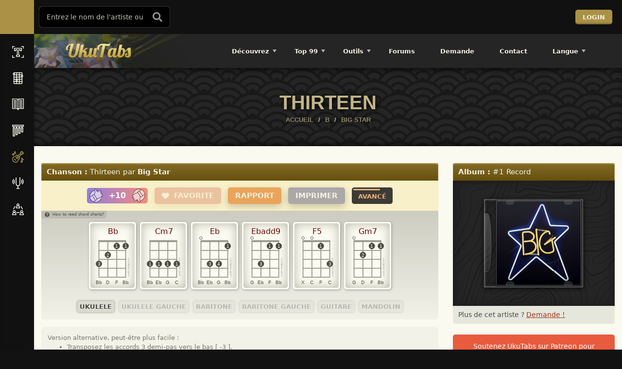

--- FILE ---
content_type: text/html; charset=utf-8
request_url: https://www.google.com/recaptcha/api2/anchor?ar=1&k=6Le0ut4rAAAAADDXrL-NsxEYV6eEbpJgTrSq65Fl&co=aHR0cHM6Ly91a3V0YWJzLmNvbTo0NDM.&hl=en&v=PoyoqOPhxBO7pBk68S4YbpHZ&size=invisible&anchor-ms=20000&execute-ms=30000&cb=7uvlaqurjq7w
body_size: 48825
content:
<!DOCTYPE HTML><html dir="ltr" lang="en"><head><meta http-equiv="Content-Type" content="text/html; charset=UTF-8">
<meta http-equiv="X-UA-Compatible" content="IE=edge">
<title>reCAPTCHA</title>
<style type="text/css">
/* cyrillic-ext */
@font-face {
  font-family: 'Roboto';
  font-style: normal;
  font-weight: 400;
  font-stretch: 100%;
  src: url(//fonts.gstatic.com/s/roboto/v48/KFO7CnqEu92Fr1ME7kSn66aGLdTylUAMa3GUBHMdazTgWw.woff2) format('woff2');
  unicode-range: U+0460-052F, U+1C80-1C8A, U+20B4, U+2DE0-2DFF, U+A640-A69F, U+FE2E-FE2F;
}
/* cyrillic */
@font-face {
  font-family: 'Roboto';
  font-style: normal;
  font-weight: 400;
  font-stretch: 100%;
  src: url(//fonts.gstatic.com/s/roboto/v48/KFO7CnqEu92Fr1ME7kSn66aGLdTylUAMa3iUBHMdazTgWw.woff2) format('woff2');
  unicode-range: U+0301, U+0400-045F, U+0490-0491, U+04B0-04B1, U+2116;
}
/* greek-ext */
@font-face {
  font-family: 'Roboto';
  font-style: normal;
  font-weight: 400;
  font-stretch: 100%;
  src: url(//fonts.gstatic.com/s/roboto/v48/KFO7CnqEu92Fr1ME7kSn66aGLdTylUAMa3CUBHMdazTgWw.woff2) format('woff2');
  unicode-range: U+1F00-1FFF;
}
/* greek */
@font-face {
  font-family: 'Roboto';
  font-style: normal;
  font-weight: 400;
  font-stretch: 100%;
  src: url(//fonts.gstatic.com/s/roboto/v48/KFO7CnqEu92Fr1ME7kSn66aGLdTylUAMa3-UBHMdazTgWw.woff2) format('woff2');
  unicode-range: U+0370-0377, U+037A-037F, U+0384-038A, U+038C, U+038E-03A1, U+03A3-03FF;
}
/* math */
@font-face {
  font-family: 'Roboto';
  font-style: normal;
  font-weight: 400;
  font-stretch: 100%;
  src: url(//fonts.gstatic.com/s/roboto/v48/KFO7CnqEu92Fr1ME7kSn66aGLdTylUAMawCUBHMdazTgWw.woff2) format('woff2');
  unicode-range: U+0302-0303, U+0305, U+0307-0308, U+0310, U+0312, U+0315, U+031A, U+0326-0327, U+032C, U+032F-0330, U+0332-0333, U+0338, U+033A, U+0346, U+034D, U+0391-03A1, U+03A3-03A9, U+03B1-03C9, U+03D1, U+03D5-03D6, U+03F0-03F1, U+03F4-03F5, U+2016-2017, U+2034-2038, U+203C, U+2040, U+2043, U+2047, U+2050, U+2057, U+205F, U+2070-2071, U+2074-208E, U+2090-209C, U+20D0-20DC, U+20E1, U+20E5-20EF, U+2100-2112, U+2114-2115, U+2117-2121, U+2123-214F, U+2190, U+2192, U+2194-21AE, U+21B0-21E5, U+21F1-21F2, U+21F4-2211, U+2213-2214, U+2216-22FF, U+2308-230B, U+2310, U+2319, U+231C-2321, U+2336-237A, U+237C, U+2395, U+239B-23B7, U+23D0, U+23DC-23E1, U+2474-2475, U+25AF, U+25B3, U+25B7, U+25BD, U+25C1, U+25CA, U+25CC, U+25FB, U+266D-266F, U+27C0-27FF, U+2900-2AFF, U+2B0E-2B11, U+2B30-2B4C, U+2BFE, U+3030, U+FF5B, U+FF5D, U+1D400-1D7FF, U+1EE00-1EEFF;
}
/* symbols */
@font-face {
  font-family: 'Roboto';
  font-style: normal;
  font-weight: 400;
  font-stretch: 100%;
  src: url(//fonts.gstatic.com/s/roboto/v48/KFO7CnqEu92Fr1ME7kSn66aGLdTylUAMaxKUBHMdazTgWw.woff2) format('woff2');
  unicode-range: U+0001-000C, U+000E-001F, U+007F-009F, U+20DD-20E0, U+20E2-20E4, U+2150-218F, U+2190, U+2192, U+2194-2199, U+21AF, U+21E6-21F0, U+21F3, U+2218-2219, U+2299, U+22C4-22C6, U+2300-243F, U+2440-244A, U+2460-24FF, U+25A0-27BF, U+2800-28FF, U+2921-2922, U+2981, U+29BF, U+29EB, U+2B00-2BFF, U+4DC0-4DFF, U+FFF9-FFFB, U+10140-1018E, U+10190-1019C, U+101A0, U+101D0-101FD, U+102E0-102FB, U+10E60-10E7E, U+1D2C0-1D2D3, U+1D2E0-1D37F, U+1F000-1F0FF, U+1F100-1F1AD, U+1F1E6-1F1FF, U+1F30D-1F30F, U+1F315, U+1F31C, U+1F31E, U+1F320-1F32C, U+1F336, U+1F378, U+1F37D, U+1F382, U+1F393-1F39F, U+1F3A7-1F3A8, U+1F3AC-1F3AF, U+1F3C2, U+1F3C4-1F3C6, U+1F3CA-1F3CE, U+1F3D4-1F3E0, U+1F3ED, U+1F3F1-1F3F3, U+1F3F5-1F3F7, U+1F408, U+1F415, U+1F41F, U+1F426, U+1F43F, U+1F441-1F442, U+1F444, U+1F446-1F449, U+1F44C-1F44E, U+1F453, U+1F46A, U+1F47D, U+1F4A3, U+1F4B0, U+1F4B3, U+1F4B9, U+1F4BB, U+1F4BF, U+1F4C8-1F4CB, U+1F4D6, U+1F4DA, U+1F4DF, U+1F4E3-1F4E6, U+1F4EA-1F4ED, U+1F4F7, U+1F4F9-1F4FB, U+1F4FD-1F4FE, U+1F503, U+1F507-1F50B, U+1F50D, U+1F512-1F513, U+1F53E-1F54A, U+1F54F-1F5FA, U+1F610, U+1F650-1F67F, U+1F687, U+1F68D, U+1F691, U+1F694, U+1F698, U+1F6AD, U+1F6B2, U+1F6B9-1F6BA, U+1F6BC, U+1F6C6-1F6CF, U+1F6D3-1F6D7, U+1F6E0-1F6EA, U+1F6F0-1F6F3, U+1F6F7-1F6FC, U+1F700-1F7FF, U+1F800-1F80B, U+1F810-1F847, U+1F850-1F859, U+1F860-1F887, U+1F890-1F8AD, U+1F8B0-1F8BB, U+1F8C0-1F8C1, U+1F900-1F90B, U+1F93B, U+1F946, U+1F984, U+1F996, U+1F9E9, U+1FA00-1FA6F, U+1FA70-1FA7C, U+1FA80-1FA89, U+1FA8F-1FAC6, U+1FACE-1FADC, U+1FADF-1FAE9, U+1FAF0-1FAF8, U+1FB00-1FBFF;
}
/* vietnamese */
@font-face {
  font-family: 'Roboto';
  font-style: normal;
  font-weight: 400;
  font-stretch: 100%;
  src: url(//fonts.gstatic.com/s/roboto/v48/KFO7CnqEu92Fr1ME7kSn66aGLdTylUAMa3OUBHMdazTgWw.woff2) format('woff2');
  unicode-range: U+0102-0103, U+0110-0111, U+0128-0129, U+0168-0169, U+01A0-01A1, U+01AF-01B0, U+0300-0301, U+0303-0304, U+0308-0309, U+0323, U+0329, U+1EA0-1EF9, U+20AB;
}
/* latin-ext */
@font-face {
  font-family: 'Roboto';
  font-style: normal;
  font-weight: 400;
  font-stretch: 100%;
  src: url(//fonts.gstatic.com/s/roboto/v48/KFO7CnqEu92Fr1ME7kSn66aGLdTylUAMa3KUBHMdazTgWw.woff2) format('woff2');
  unicode-range: U+0100-02BA, U+02BD-02C5, U+02C7-02CC, U+02CE-02D7, U+02DD-02FF, U+0304, U+0308, U+0329, U+1D00-1DBF, U+1E00-1E9F, U+1EF2-1EFF, U+2020, U+20A0-20AB, U+20AD-20C0, U+2113, U+2C60-2C7F, U+A720-A7FF;
}
/* latin */
@font-face {
  font-family: 'Roboto';
  font-style: normal;
  font-weight: 400;
  font-stretch: 100%;
  src: url(//fonts.gstatic.com/s/roboto/v48/KFO7CnqEu92Fr1ME7kSn66aGLdTylUAMa3yUBHMdazQ.woff2) format('woff2');
  unicode-range: U+0000-00FF, U+0131, U+0152-0153, U+02BB-02BC, U+02C6, U+02DA, U+02DC, U+0304, U+0308, U+0329, U+2000-206F, U+20AC, U+2122, U+2191, U+2193, U+2212, U+2215, U+FEFF, U+FFFD;
}
/* cyrillic-ext */
@font-face {
  font-family: 'Roboto';
  font-style: normal;
  font-weight: 500;
  font-stretch: 100%;
  src: url(//fonts.gstatic.com/s/roboto/v48/KFO7CnqEu92Fr1ME7kSn66aGLdTylUAMa3GUBHMdazTgWw.woff2) format('woff2');
  unicode-range: U+0460-052F, U+1C80-1C8A, U+20B4, U+2DE0-2DFF, U+A640-A69F, U+FE2E-FE2F;
}
/* cyrillic */
@font-face {
  font-family: 'Roboto';
  font-style: normal;
  font-weight: 500;
  font-stretch: 100%;
  src: url(//fonts.gstatic.com/s/roboto/v48/KFO7CnqEu92Fr1ME7kSn66aGLdTylUAMa3iUBHMdazTgWw.woff2) format('woff2');
  unicode-range: U+0301, U+0400-045F, U+0490-0491, U+04B0-04B1, U+2116;
}
/* greek-ext */
@font-face {
  font-family: 'Roboto';
  font-style: normal;
  font-weight: 500;
  font-stretch: 100%;
  src: url(//fonts.gstatic.com/s/roboto/v48/KFO7CnqEu92Fr1ME7kSn66aGLdTylUAMa3CUBHMdazTgWw.woff2) format('woff2');
  unicode-range: U+1F00-1FFF;
}
/* greek */
@font-face {
  font-family: 'Roboto';
  font-style: normal;
  font-weight: 500;
  font-stretch: 100%;
  src: url(//fonts.gstatic.com/s/roboto/v48/KFO7CnqEu92Fr1ME7kSn66aGLdTylUAMa3-UBHMdazTgWw.woff2) format('woff2');
  unicode-range: U+0370-0377, U+037A-037F, U+0384-038A, U+038C, U+038E-03A1, U+03A3-03FF;
}
/* math */
@font-face {
  font-family: 'Roboto';
  font-style: normal;
  font-weight: 500;
  font-stretch: 100%;
  src: url(//fonts.gstatic.com/s/roboto/v48/KFO7CnqEu92Fr1ME7kSn66aGLdTylUAMawCUBHMdazTgWw.woff2) format('woff2');
  unicode-range: U+0302-0303, U+0305, U+0307-0308, U+0310, U+0312, U+0315, U+031A, U+0326-0327, U+032C, U+032F-0330, U+0332-0333, U+0338, U+033A, U+0346, U+034D, U+0391-03A1, U+03A3-03A9, U+03B1-03C9, U+03D1, U+03D5-03D6, U+03F0-03F1, U+03F4-03F5, U+2016-2017, U+2034-2038, U+203C, U+2040, U+2043, U+2047, U+2050, U+2057, U+205F, U+2070-2071, U+2074-208E, U+2090-209C, U+20D0-20DC, U+20E1, U+20E5-20EF, U+2100-2112, U+2114-2115, U+2117-2121, U+2123-214F, U+2190, U+2192, U+2194-21AE, U+21B0-21E5, U+21F1-21F2, U+21F4-2211, U+2213-2214, U+2216-22FF, U+2308-230B, U+2310, U+2319, U+231C-2321, U+2336-237A, U+237C, U+2395, U+239B-23B7, U+23D0, U+23DC-23E1, U+2474-2475, U+25AF, U+25B3, U+25B7, U+25BD, U+25C1, U+25CA, U+25CC, U+25FB, U+266D-266F, U+27C0-27FF, U+2900-2AFF, U+2B0E-2B11, U+2B30-2B4C, U+2BFE, U+3030, U+FF5B, U+FF5D, U+1D400-1D7FF, U+1EE00-1EEFF;
}
/* symbols */
@font-face {
  font-family: 'Roboto';
  font-style: normal;
  font-weight: 500;
  font-stretch: 100%;
  src: url(//fonts.gstatic.com/s/roboto/v48/KFO7CnqEu92Fr1ME7kSn66aGLdTylUAMaxKUBHMdazTgWw.woff2) format('woff2');
  unicode-range: U+0001-000C, U+000E-001F, U+007F-009F, U+20DD-20E0, U+20E2-20E4, U+2150-218F, U+2190, U+2192, U+2194-2199, U+21AF, U+21E6-21F0, U+21F3, U+2218-2219, U+2299, U+22C4-22C6, U+2300-243F, U+2440-244A, U+2460-24FF, U+25A0-27BF, U+2800-28FF, U+2921-2922, U+2981, U+29BF, U+29EB, U+2B00-2BFF, U+4DC0-4DFF, U+FFF9-FFFB, U+10140-1018E, U+10190-1019C, U+101A0, U+101D0-101FD, U+102E0-102FB, U+10E60-10E7E, U+1D2C0-1D2D3, U+1D2E0-1D37F, U+1F000-1F0FF, U+1F100-1F1AD, U+1F1E6-1F1FF, U+1F30D-1F30F, U+1F315, U+1F31C, U+1F31E, U+1F320-1F32C, U+1F336, U+1F378, U+1F37D, U+1F382, U+1F393-1F39F, U+1F3A7-1F3A8, U+1F3AC-1F3AF, U+1F3C2, U+1F3C4-1F3C6, U+1F3CA-1F3CE, U+1F3D4-1F3E0, U+1F3ED, U+1F3F1-1F3F3, U+1F3F5-1F3F7, U+1F408, U+1F415, U+1F41F, U+1F426, U+1F43F, U+1F441-1F442, U+1F444, U+1F446-1F449, U+1F44C-1F44E, U+1F453, U+1F46A, U+1F47D, U+1F4A3, U+1F4B0, U+1F4B3, U+1F4B9, U+1F4BB, U+1F4BF, U+1F4C8-1F4CB, U+1F4D6, U+1F4DA, U+1F4DF, U+1F4E3-1F4E6, U+1F4EA-1F4ED, U+1F4F7, U+1F4F9-1F4FB, U+1F4FD-1F4FE, U+1F503, U+1F507-1F50B, U+1F50D, U+1F512-1F513, U+1F53E-1F54A, U+1F54F-1F5FA, U+1F610, U+1F650-1F67F, U+1F687, U+1F68D, U+1F691, U+1F694, U+1F698, U+1F6AD, U+1F6B2, U+1F6B9-1F6BA, U+1F6BC, U+1F6C6-1F6CF, U+1F6D3-1F6D7, U+1F6E0-1F6EA, U+1F6F0-1F6F3, U+1F6F7-1F6FC, U+1F700-1F7FF, U+1F800-1F80B, U+1F810-1F847, U+1F850-1F859, U+1F860-1F887, U+1F890-1F8AD, U+1F8B0-1F8BB, U+1F8C0-1F8C1, U+1F900-1F90B, U+1F93B, U+1F946, U+1F984, U+1F996, U+1F9E9, U+1FA00-1FA6F, U+1FA70-1FA7C, U+1FA80-1FA89, U+1FA8F-1FAC6, U+1FACE-1FADC, U+1FADF-1FAE9, U+1FAF0-1FAF8, U+1FB00-1FBFF;
}
/* vietnamese */
@font-face {
  font-family: 'Roboto';
  font-style: normal;
  font-weight: 500;
  font-stretch: 100%;
  src: url(//fonts.gstatic.com/s/roboto/v48/KFO7CnqEu92Fr1ME7kSn66aGLdTylUAMa3OUBHMdazTgWw.woff2) format('woff2');
  unicode-range: U+0102-0103, U+0110-0111, U+0128-0129, U+0168-0169, U+01A0-01A1, U+01AF-01B0, U+0300-0301, U+0303-0304, U+0308-0309, U+0323, U+0329, U+1EA0-1EF9, U+20AB;
}
/* latin-ext */
@font-face {
  font-family: 'Roboto';
  font-style: normal;
  font-weight: 500;
  font-stretch: 100%;
  src: url(//fonts.gstatic.com/s/roboto/v48/KFO7CnqEu92Fr1ME7kSn66aGLdTylUAMa3KUBHMdazTgWw.woff2) format('woff2');
  unicode-range: U+0100-02BA, U+02BD-02C5, U+02C7-02CC, U+02CE-02D7, U+02DD-02FF, U+0304, U+0308, U+0329, U+1D00-1DBF, U+1E00-1E9F, U+1EF2-1EFF, U+2020, U+20A0-20AB, U+20AD-20C0, U+2113, U+2C60-2C7F, U+A720-A7FF;
}
/* latin */
@font-face {
  font-family: 'Roboto';
  font-style: normal;
  font-weight: 500;
  font-stretch: 100%;
  src: url(//fonts.gstatic.com/s/roboto/v48/KFO7CnqEu92Fr1ME7kSn66aGLdTylUAMa3yUBHMdazQ.woff2) format('woff2');
  unicode-range: U+0000-00FF, U+0131, U+0152-0153, U+02BB-02BC, U+02C6, U+02DA, U+02DC, U+0304, U+0308, U+0329, U+2000-206F, U+20AC, U+2122, U+2191, U+2193, U+2212, U+2215, U+FEFF, U+FFFD;
}
/* cyrillic-ext */
@font-face {
  font-family: 'Roboto';
  font-style: normal;
  font-weight: 900;
  font-stretch: 100%;
  src: url(//fonts.gstatic.com/s/roboto/v48/KFO7CnqEu92Fr1ME7kSn66aGLdTylUAMa3GUBHMdazTgWw.woff2) format('woff2');
  unicode-range: U+0460-052F, U+1C80-1C8A, U+20B4, U+2DE0-2DFF, U+A640-A69F, U+FE2E-FE2F;
}
/* cyrillic */
@font-face {
  font-family: 'Roboto';
  font-style: normal;
  font-weight: 900;
  font-stretch: 100%;
  src: url(//fonts.gstatic.com/s/roboto/v48/KFO7CnqEu92Fr1ME7kSn66aGLdTylUAMa3iUBHMdazTgWw.woff2) format('woff2');
  unicode-range: U+0301, U+0400-045F, U+0490-0491, U+04B0-04B1, U+2116;
}
/* greek-ext */
@font-face {
  font-family: 'Roboto';
  font-style: normal;
  font-weight: 900;
  font-stretch: 100%;
  src: url(//fonts.gstatic.com/s/roboto/v48/KFO7CnqEu92Fr1ME7kSn66aGLdTylUAMa3CUBHMdazTgWw.woff2) format('woff2');
  unicode-range: U+1F00-1FFF;
}
/* greek */
@font-face {
  font-family: 'Roboto';
  font-style: normal;
  font-weight: 900;
  font-stretch: 100%;
  src: url(//fonts.gstatic.com/s/roboto/v48/KFO7CnqEu92Fr1ME7kSn66aGLdTylUAMa3-UBHMdazTgWw.woff2) format('woff2');
  unicode-range: U+0370-0377, U+037A-037F, U+0384-038A, U+038C, U+038E-03A1, U+03A3-03FF;
}
/* math */
@font-face {
  font-family: 'Roboto';
  font-style: normal;
  font-weight: 900;
  font-stretch: 100%;
  src: url(//fonts.gstatic.com/s/roboto/v48/KFO7CnqEu92Fr1ME7kSn66aGLdTylUAMawCUBHMdazTgWw.woff2) format('woff2');
  unicode-range: U+0302-0303, U+0305, U+0307-0308, U+0310, U+0312, U+0315, U+031A, U+0326-0327, U+032C, U+032F-0330, U+0332-0333, U+0338, U+033A, U+0346, U+034D, U+0391-03A1, U+03A3-03A9, U+03B1-03C9, U+03D1, U+03D5-03D6, U+03F0-03F1, U+03F4-03F5, U+2016-2017, U+2034-2038, U+203C, U+2040, U+2043, U+2047, U+2050, U+2057, U+205F, U+2070-2071, U+2074-208E, U+2090-209C, U+20D0-20DC, U+20E1, U+20E5-20EF, U+2100-2112, U+2114-2115, U+2117-2121, U+2123-214F, U+2190, U+2192, U+2194-21AE, U+21B0-21E5, U+21F1-21F2, U+21F4-2211, U+2213-2214, U+2216-22FF, U+2308-230B, U+2310, U+2319, U+231C-2321, U+2336-237A, U+237C, U+2395, U+239B-23B7, U+23D0, U+23DC-23E1, U+2474-2475, U+25AF, U+25B3, U+25B7, U+25BD, U+25C1, U+25CA, U+25CC, U+25FB, U+266D-266F, U+27C0-27FF, U+2900-2AFF, U+2B0E-2B11, U+2B30-2B4C, U+2BFE, U+3030, U+FF5B, U+FF5D, U+1D400-1D7FF, U+1EE00-1EEFF;
}
/* symbols */
@font-face {
  font-family: 'Roboto';
  font-style: normal;
  font-weight: 900;
  font-stretch: 100%;
  src: url(//fonts.gstatic.com/s/roboto/v48/KFO7CnqEu92Fr1ME7kSn66aGLdTylUAMaxKUBHMdazTgWw.woff2) format('woff2');
  unicode-range: U+0001-000C, U+000E-001F, U+007F-009F, U+20DD-20E0, U+20E2-20E4, U+2150-218F, U+2190, U+2192, U+2194-2199, U+21AF, U+21E6-21F0, U+21F3, U+2218-2219, U+2299, U+22C4-22C6, U+2300-243F, U+2440-244A, U+2460-24FF, U+25A0-27BF, U+2800-28FF, U+2921-2922, U+2981, U+29BF, U+29EB, U+2B00-2BFF, U+4DC0-4DFF, U+FFF9-FFFB, U+10140-1018E, U+10190-1019C, U+101A0, U+101D0-101FD, U+102E0-102FB, U+10E60-10E7E, U+1D2C0-1D2D3, U+1D2E0-1D37F, U+1F000-1F0FF, U+1F100-1F1AD, U+1F1E6-1F1FF, U+1F30D-1F30F, U+1F315, U+1F31C, U+1F31E, U+1F320-1F32C, U+1F336, U+1F378, U+1F37D, U+1F382, U+1F393-1F39F, U+1F3A7-1F3A8, U+1F3AC-1F3AF, U+1F3C2, U+1F3C4-1F3C6, U+1F3CA-1F3CE, U+1F3D4-1F3E0, U+1F3ED, U+1F3F1-1F3F3, U+1F3F5-1F3F7, U+1F408, U+1F415, U+1F41F, U+1F426, U+1F43F, U+1F441-1F442, U+1F444, U+1F446-1F449, U+1F44C-1F44E, U+1F453, U+1F46A, U+1F47D, U+1F4A3, U+1F4B0, U+1F4B3, U+1F4B9, U+1F4BB, U+1F4BF, U+1F4C8-1F4CB, U+1F4D6, U+1F4DA, U+1F4DF, U+1F4E3-1F4E6, U+1F4EA-1F4ED, U+1F4F7, U+1F4F9-1F4FB, U+1F4FD-1F4FE, U+1F503, U+1F507-1F50B, U+1F50D, U+1F512-1F513, U+1F53E-1F54A, U+1F54F-1F5FA, U+1F610, U+1F650-1F67F, U+1F687, U+1F68D, U+1F691, U+1F694, U+1F698, U+1F6AD, U+1F6B2, U+1F6B9-1F6BA, U+1F6BC, U+1F6C6-1F6CF, U+1F6D3-1F6D7, U+1F6E0-1F6EA, U+1F6F0-1F6F3, U+1F6F7-1F6FC, U+1F700-1F7FF, U+1F800-1F80B, U+1F810-1F847, U+1F850-1F859, U+1F860-1F887, U+1F890-1F8AD, U+1F8B0-1F8BB, U+1F8C0-1F8C1, U+1F900-1F90B, U+1F93B, U+1F946, U+1F984, U+1F996, U+1F9E9, U+1FA00-1FA6F, U+1FA70-1FA7C, U+1FA80-1FA89, U+1FA8F-1FAC6, U+1FACE-1FADC, U+1FADF-1FAE9, U+1FAF0-1FAF8, U+1FB00-1FBFF;
}
/* vietnamese */
@font-face {
  font-family: 'Roboto';
  font-style: normal;
  font-weight: 900;
  font-stretch: 100%;
  src: url(//fonts.gstatic.com/s/roboto/v48/KFO7CnqEu92Fr1ME7kSn66aGLdTylUAMa3OUBHMdazTgWw.woff2) format('woff2');
  unicode-range: U+0102-0103, U+0110-0111, U+0128-0129, U+0168-0169, U+01A0-01A1, U+01AF-01B0, U+0300-0301, U+0303-0304, U+0308-0309, U+0323, U+0329, U+1EA0-1EF9, U+20AB;
}
/* latin-ext */
@font-face {
  font-family: 'Roboto';
  font-style: normal;
  font-weight: 900;
  font-stretch: 100%;
  src: url(//fonts.gstatic.com/s/roboto/v48/KFO7CnqEu92Fr1ME7kSn66aGLdTylUAMa3KUBHMdazTgWw.woff2) format('woff2');
  unicode-range: U+0100-02BA, U+02BD-02C5, U+02C7-02CC, U+02CE-02D7, U+02DD-02FF, U+0304, U+0308, U+0329, U+1D00-1DBF, U+1E00-1E9F, U+1EF2-1EFF, U+2020, U+20A0-20AB, U+20AD-20C0, U+2113, U+2C60-2C7F, U+A720-A7FF;
}
/* latin */
@font-face {
  font-family: 'Roboto';
  font-style: normal;
  font-weight: 900;
  font-stretch: 100%;
  src: url(//fonts.gstatic.com/s/roboto/v48/KFO7CnqEu92Fr1ME7kSn66aGLdTylUAMa3yUBHMdazQ.woff2) format('woff2');
  unicode-range: U+0000-00FF, U+0131, U+0152-0153, U+02BB-02BC, U+02C6, U+02DA, U+02DC, U+0304, U+0308, U+0329, U+2000-206F, U+20AC, U+2122, U+2191, U+2193, U+2212, U+2215, U+FEFF, U+FFFD;
}

</style>
<link rel="stylesheet" type="text/css" href="https://www.gstatic.com/recaptcha/releases/PoyoqOPhxBO7pBk68S4YbpHZ/styles__ltr.css">
<script nonce="MNswWrU4Tr8XjacpTjDX_w" type="text/javascript">window['__recaptcha_api'] = 'https://www.google.com/recaptcha/api2/';</script>
<script type="text/javascript" src="https://www.gstatic.com/recaptcha/releases/PoyoqOPhxBO7pBk68S4YbpHZ/recaptcha__en.js" nonce="MNswWrU4Tr8XjacpTjDX_w">
      
    </script></head>
<body><div id="rc-anchor-alert" class="rc-anchor-alert"></div>
<input type="hidden" id="recaptcha-token" value="[base64]">
<script type="text/javascript" nonce="MNswWrU4Tr8XjacpTjDX_w">
      recaptcha.anchor.Main.init("[\x22ainput\x22,[\x22bgdata\x22,\x22\x22,\[base64]/[base64]/[base64]/KE4oMTI0LHYsdi5HKSxMWihsLHYpKTpOKDEyNCx2LGwpLFYpLHYpLFQpKSxGKDE3MSx2KX0scjc9ZnVuY3Rpb24obCl7cmV0dXJuIGx9LEM9ZnVuY3Rpb24obCxWLHYpe04odixsLFYpLFZbYWtdPTI3OTZ9LG49ZnVuY3Rpb24obCxWKXtWLlg9KChWLlg/[base64]/[base64]/[base64]/[base64]/[base64]/[base64]/[base64]/[base64]/[base64]/[base64]/[base64]\\u003d\x22,\[base64]\x22,\x22HTfCssO9w5lawrnCjXQ/[base64]/[base64]/CnFvCplx2HAlTKGB4QcKzERVFw5HDuMKwJz8VNcOMMi5OwoHDssOMwotrw5TDrkfDjDzClcK1DH3DhGs3DGZxJ0g/w6Ygw4zCoHfCp8O1wr/CrlERwq7Cq1EXw77CqCs/Lg7Cpn7DscKYw7syw47CisO3w6fDrsKaw61nTxM9PsKBNmosw53CpcOIK8OHF8OoBMK7w5DCtTQvHcOwbcO4wpRmw5rDkzvDuRLDtMKqw7/[base64]/CgsKxw4TDtcO/SiDDoFbCh3XDry7CjcK8fsKyFMO9woJmFcKMw4ZubcK9wpExdcOnw4ZuYXpEWHrCuMOcAwLChALDuXbDliTDhFRhD8KgegQww6nDucKgw4VwwqlcL8OGQT3DmhrCisKkw5RoHHbDusO7wp8ARMOewo/DgsKWQ8KSwqDCtzMdw4/Do1Z7D8OawrLCn8O4F8KvIsOrw5gOQ8KLw7RMeMO+wqzClyPCrMOEHW7CiMKBaMKvGsOxw6jDkMOxdyzDv8OtwrXCksOfNsKvwrPDi8Ofw79Pwr4FEBtHw41tc1sNQjrDmlHDqsOOMcKlY8Ogw5cdLMO2F8KNw7cwwo/CucKUw5TDlyvDh8OoZsKaOnUXVx3DscOqNcOiw5jDvcKuwqNnw7bDnD4eAX3CniRGAWw4DmEpw64VOMOTwqxFDS/[base64]/WjhdJsKdNivCrBnDucOsEMKMNRrCpsOhwr3DhALCrMKVbBgow5d7QAXCtVkFwp5QHMKewpZOIsOXexfCvUpIwoMkw4LDuE5dwqhrDMOGfEbCviTCk354N2RqwpVXwpjCr3dywqxTw4VNfxPChsO5MMOvwr3CsmAiQQFELDXDi8O4w43DpMK2w4B/ZMOST2FfwoXDpDdSw7/[base64]/DphlPw5xCw64hQBTCo8O8w7rCvsK9wpleKMKMwqDDqmXDmcKGPQghwrHDilVWN8Odw6Y3w78UasKpTi9xaWFMw7Nlwo/CggcQw5DCj8KEN2HDmsO9w7rDv8OEw53CicK2wo8wwqhRw6XCuk9iwq/[base64]/cMOzcX/DgcKkwqVwWsOYw53CpwHCqwIlwrwqwrRKbsKHbsKSKArDhm1bd8KnwpzDtcK0w4XDhcKuw6XDqwDCql3CoMK2woPCnMKBw7nCuinDnMKDI8KBcnzDiMO3wq/CrsOAw7DCg8OTwrEiRcKpwp1FYCMuw7EPwqE+C8Kjw5XDuEHDkMKjw6XCn8OSSW5GwpYtwpLCs8Kuwrg0FMK/LgDDrsOmwo/CtcOvwo7DjQHDuhvDvsO8w5PDqMOpwqdewqoRJsOBw4QWwpBeGMORwqYVA8KPw6t4N8KHw7BYw7dhw6jClFnDvxzCvkPCj8OND8K1w4pQwr/Dk8O7FsODBBsOC8KwbD1UdsO4GsKOS8Kjd8Oew4DDmlHDs8OVw6rCigHCuyN6c2DCgxEHwqw1w4QSwqvCtCrDoT3Dv8K7EcOHw65kw6TDrcKnw7/Dj39iTMKSJsOlw5LCoMO4OzFuJWPCo1siwrDCo0t8w73CpUrCmRN7woYpT2zCusOowpYAw6XDsUVJAsKGDMKjGcK6NSkKDMOvUsKew49zclrDiCLCs8K4QX9lPR0YwpwcesKuw6R9wp3ChGVMwrHCiS3DuMKPw67CpVzDgU/[base64]/Duw7CuEvDrVZQRQkiODbCuMKNHsKwL3lUEmTDvCNbFjNCw4E9U0bCtXATISTCnix0wrxrwod7ZcODYsOWw5PDnsO2Q8KPw4kWPBM1YsK/wrrDmMOswoNfw6sqw5PDosKLQsO7w4oeSsO7w74dw6/DucOswoh0X8KqJ8OQJMK7w6Z6wqk1w518wrfCkBEzwrTCucOYw70GIcOWIXzDtMKabnzCqWDDucK7wobDryoqw67CqcOYTMOpasOxwqQXbXtXw7bDtMO1wrULRUnDicKrwrnCrWgVw4DDpMKgTl7DhMKEVG/CvcO/DBTCi08TwqbCugjDrUtwwrx9ZsKadh5XwrzDmcKUworDusOJw7DDo3oVEsKqw7rCn8KmH1FRw7PDsWFtw4LDrmhLw5XDusO+EjLDuWLDl8K1JXhhw7jCoMOiw6IhwrnCr8OVwrhWw4zClcOIEUAEZ0ZRdcK8w6nDujgXw5QoQGTDrMOBOcKgS8OoAhxPwq/CijgFwpfDkm7DtcOZwq4SJsOfw79iR8KUMsKZwoUIwpjDv8K6VAvCkcKOw7DDmcOHwofChcKBQxMbw7sFaErCrcOrw6bCn8O8w6vCg8O4wpLCqwDDilwUw6jDh8K/OyVgcgDDoTtyw4jCksK6w5jCqV/CmsKGw4BDw6XCpMKPwodlVsOKw5/CpRbClBDDp1twNBTDtHYxUHUVw7tzW8OWdhkdRhXDnsOsw4FTw4EHw6bDvxrClX/[base64]/CiMKJw7LCo8KBE2fDrcO4woTDnsKPOwHDox85w7dRMsKBw6PDkT5Dwr8gWMO7e1EMeVpMwqHDsUQKLcOHd8KcImYtU2RDO8OIw7bCisKwTMKLHwBALVvCqA44fCnCrcK3woPCgXjDr2PDmsOUwqLCpwTCnhjCvsOhPsKYEsKCwo7CisOkH8KSOcOuwp/[base64]/Cg8K/wo51wpcYKMOmw7TCpcKGJMOOGMKcwpvCv8K0w5F3w5zCtcKtw4BtdcKaTMOTD8Kaw5jCr13DgsO6Cj/DiHrDqVQ/[base64]/[base64]/DjV1ARcOTbE/DihrDk2k0eMOwb3HDhcOiw4LDgXw/w4nCnAF+B8KSIllyA1rCuMKxw6VvX2/Cj8O+wozCtcKNw4AnwrPDmcO0w4zDiF3DrMKcw7DDmi3Cn8K7w6nDtcO/ElzDp8OsF8ODwr4tR8KwXMOCMMKOe2gEwqshd8OAE2LDrznDm2HCpcOYYB/CoE3CqcOYwqvDoVjCn8OBwrQPc1Ybwql5w6kzwqLCvMKvdMKXJsKFITnCu8KKRsOcUTFvwpLCusKTwqnDu8KHw7nDrsKHw6BgwqHChcOKWMOsG8O8w7hUwq8RwqwfDk3DmsOzcMKqw7pPw75gwrVmNzdsw4tDw7FUWcOLPHdrwprDmsO3w7rCu8KTQQLCsBPDiy/DgX7CosKLP8O+PA/DjcOfNMKvw7I4MDzDhBjDjF3CqQA/wqnCq3M1w6vCq8Kcwo0ewr5/[base64]/ClMKzwrjDg8OCwpIxw5YyDSwgwocgZidlwrzDmMOyFsKOw5nCmcKjw4AuFMKAEHJww4UyG8K1w44Sw6xGWcKUw6l/w5grwojCn8OFAx/Dtm/CnsKQw5rCnGp7JsO/[base64]/WsOfwr7CjMOEwqjCrXRDw7bCrsOZBDEOH8KvOhjDqCjDjwTCl8KXTMKXw5PDhcK4cX/CpsKBw5kjJMKzw6PDjFnCuMKIJnTDiUPDiRzDqkPDusOsw5Bow4zCjDXCh1k1wqgvw4FJDcKhdMOdwrRcw79ywr3CvwPDrD8dw4/CpD7CjFbCjy1GwqbCrMK+w5J7CCbDowPCisO4w7IFwonDh8KrwobCtWzCgcOsw6XCscO/w6lLABLCjmHCuS0ICnLCuEImw7EQw6DCrEfCvEPCncK+wrLCoQpuwrbCv8Kvwr0Tb8OfwpVEFWDDn20gbMOXw54hw6LDqMOZwqDDuMKsDHnDmcKxwo3CgBTDgMKPOMKHw4jCuMKrwrHChxITEcKETlNlw4Jnwp5twpAcw61Ow43DsmsiLcO6woBcw5gBK0wrwrPDhw/[base64]/DscK/d8O5DFjColstGsOswrtdw43Dt8OdOndRKmEYw6B4wq4qLMKSw4IRwqHCm1wdwqXCgV9AwqnCo1JqDcOJwqXDk8KPw7HCowUJNU3Dg8OgWzMTVsKkOCrCuV7CksODdnLCigQ/NwfDihDCu8KGwqfDkcOkc3DCvhBKw5LDsy1Fw7HChMKtw7FFwr7Dm3IKWTXCs8Oaw4NsTcOjwqTDuQ/Dh8O5XArDs1BuwqLCjsK+wol6wpAwKcOHDT9QUsKXw7sOYMKbZ8O8wqTCuMOFw5rDlCplZMKkRMK4BTnColtBwp8swpcGQsKvwoHCjB3Cil90TcOwVMKNwqIfSFNCCSt3DsK4wqfDlnzCisKpwpDChR1bJC0oSBhiwqRUw6bCniozwoXCug/CrBfCusKbDMOyScKXwqBtPhHCg8K3dF3DuMOWwrXDqjzDl1MXwqjCqQkJwp/DrRTDmMOqwpJHwrbDqcO6w4pIwr9KwqURw4cdKcK4KMOZO1XDu8KHblAsZsO+wpQSw7DDo13CnCZAw7/CmcO/woZnIMKXdH3Ds8OAasKARzDDt3/[base64]/L8KOAMKrw7BDw6xXw5PDugTDvMKTF0hFcEfDgTjCmWoRNHZhYiTDrjLCuQ/DmMKEZ1UOdMKBw7TDvhXCjkLDusKcwobDoMKYwopkw4FFMV/[base64]/CsMO1wrPCjsKAwp9ewohxb2BaBHfCkx/Cmk7Ckm3ClMKFZcO7W8OeInPDp8OnADrDiFhxUFHDkcOINMO6wrVQK18DR8OTYcKRwokyWMK9wqTDmEQPBhjCvz0EwrgKwqzCtFPDpA9Ew6RzwqrCnV/Cv8KPRMKZw6TCqndOwq/Dv1F/[base64]/Dj8K3JMKewqkRf8KNS8KkHAbCr8ODYMKOw7vCicKBHVhywpd8woXDknNhwpzDvBpTwr/[base64]/DvMO4UgTCqErCnDhoS8O+w7YfwoN2woFLw7Jbwohow6xdLVI9wqVVw69Uc07DsMKPDsKJasKNLMKkScOTTU7DuQwewoxNcyvCnsO8bFM5XcOodyzCrcKQScOvwrXCpMKLFwrDr8K9DjHCpcKDw6vCh8OkwoY+asKTwrQ3YQ3DgzDDsl/CvMOHH8OvPcO8Ihd3woLCixVrwoHDszViYsOZw6ocAn4AwqfDnMO8IMKNKBQMQHvDkMKGw4liw4PDsUXCg0HDhyTDuXpAwp/[base64]/[base64]/DicKxw4orc0zDogPDucOMXBTDoStvYsKhFHzDjcO0XsOEA8ObwrtEI8Odw6HCp8OcwrnDiyxNAA3DrQk1w55qw5YtXMKnwpvCh8Kkw6R6w6zChSMPw6LCvsKhwozDmEUnwqgCwrZ9G8KJw4nCnj7CjmTCgMONccONw4XDocKPCcOgwqHCq8O/woUgw5FXTUDDk8K7DDpSwrPCkcOFwqXDjsK0wrxuwq/DmsOTwoUJw6bCrcK2wpLClcOWWgYtci3Du8KcHMKvcinDtC8oNkXCiwpow5HCkHLCi8OUwrYTwrk9Wn94YcKDw7whD3d/wobCgxwKw77Dg8O/dBpvwo4kw4rDnsO0R8Olwq/[base64]/Dql3DkMKSw7Ard8K5w7wOQsOOw5jDisKjecKEwq1MwqNcwrXCtEfCjAPDqcOYHcKgXcKXwoDDmWV+YS0Yw5XCgsOCAMO+wqIaK8OgdSnCk8Kbw7zCkBLCmcKHw5DCh8OjF8OVMBhdesKpNQ8Kwq98w7zDuVJ9wqROw6w5aw3DiMKEwqJLKsKJwq/CniBwcsO6w53DrXrCig40w5UHwrchDMKQS1MdwoPCr8OgT3J4w4c3w5LDi2xlw4PCviAYURPClywYasKdwoHDgV1PWcOfNWwME8OrFiUVwpjCo8OmCR3Dq8O5woHCnixQwoDDrsOLw5IJwrbDm8OhIMOPPAhcwrfDpArDqFNpwq/CvDdIw5DDvMKWUXIeEMOIHw8NXXbDosK/U8Kvwp/DpMOTV308wodjLsKoeMOVEMOpIcOMF8KNwoTDncOdAF/CoQk8w6zClsK8SMKpw51rw57DjMOqP3lGE8OKw6PCmcO2Zy4Ue8OZwo5dwr7Dn3jCrsO+wrVBd8KkeMOyN8KTwq3CmsOVdnQAw5p2wrMkwr3Ck3zCpMKpKMOzw53DuSwowpVDwqYwwqB2wpLCuQHDvU/[base64]/CvEDCr8KtL8KxwoEgOAAVYgvCpGhdBVTCgS7Cg0s6w50Nw63CpxoQbMKGTcODQ8KIw5TDkAp7DRnCk8Orwp4sw4UnwpLCr8KqwptLTVEmNsK5ecKIwqUew7ZOwrQSe8Kswr9Mw5BWwptVw43DiMOlHsOMViVTw4TCjsKsF8O3EA/DrcOEw4jDq8KqwpAuVMKVwrbChDjDpMKbw7rDtsORGMO/[base64]/DjsOAHGfCgH9BEsKEaX4occOfw6fDqsOjwqJePMKDegEiNMKCPMOjwpY/XsKpYhfChcKjwpXDosOhCcO3ZgjDq8KZw6PChxnDgcKBwrlZw6AWw5HDhMKNwppLLhlTWcKJw5x4w43ClgkJwpYKdcKkw5cqwqoIPMOqR8OEw77Dj8KbacKpw7APw6TDi8KCMhE6B8K2Lw3CqMOywp07w7ZKwpYHwr/DrsOhJ8Kaw5DCo8KBw6k/cmzDrsKNw5bDtcKBGjZlw5fDr8K8JG7CgMOgwqDDgcO3w6zCjsOew6kPwpXCqcOWP8K2e8O3MjbDukzCoMKeRhfCucOGw5PDo8O2NxM+Nlwuw5RFw75lw5ZTwrZ3UEnCokLDuxHCp0sGe8OUECYSw4sFwoPDiT7Ci8OXwrRAasKHSWbDuz/ChcKEd2zCmG3ClwgvS8OwQX4CQmLDvsOjw60sw70/e8O8w7/CskfDgMKHw58NwofDryXDljBgXxbCsgwcUsK5aMKafsOqK8OzDcOdVkTDpcKmJ8Ovw6LDksK5PsKQw7d2NinCvnDDhz3CksOYw5VILVDDgDHCqXBLwr8Bw59mw69uTmphwrc0FsOsw5RTwpooHF7CssONw7HDhsKiwrkdYlzDqRE4E8OtRMOow6Ypwp/ChsOgGMKBw6TDkH7DhjfCrBLCuU/DjMK9KXrDpxBUY2LDnMOCw73DtsKzw6XCtsOlwqjDpi9vPypiwovDkTMzFVZAZwcRBcKLwo7CgxNXwq7DnRRBwqJ1csKlJsKswqPCgMODeyrCu8OjLlIAwpHDlMOzWGc1w6B9bsO8wrnCrsOxw71lw4kkwp/CmcKLA8OcK3oDKMOrwrtUwoPCt8K/VcOSwrjDsE7DkcK2ScK7XMK6w7Mvw4jDiytxw7HDkcONw7TDsV/CssOXRcK6HWlZHjMZVwFhw4dUUMKVLMOOw6nCosONw4/[base64]/[base64]/[base64]/w60Vw67Cny8VR8KcKjRtTU3Cn8K0dQYgwoLCkcKkBsKTw4LCrBFMX8K6PMOYw6LCjlYkYlrCsTtROcKuCcKYw4dTPCbCs8OgDn9sXx5sQTFeNMOFZmTDgxPDuVhrwr7Dp3UiwppTw77CryHCgXRYTzfCv8KsRk/ClnwPw43ChgzCqcOTDcKfHQskw6jDkHrDoUd8w6LDvMOmKMOOV8OFwrbDmMKuc3VPax/[base64]/WMKQOMKLw7TDvVrCuMKFwocdAMKZXF9zw5sBw4sEE8OcHjF6w48RFcOiEsOoCB7CtGRjCcOwLGfDryxKO8OFacOqwo1vTsO+VMOeacOHw4UrCA4WWjDCkE3Dih/Ch3NNLwHDo8O9wq/DmMKCHBbCtCbDj8Ozw7zDsBrDuMOVw5VaeADCnlFpNlLCmcKFdHhQw7fCq8KlDn5vTcKfXWzDm8KqH0HCqcKsw4gjdEJgEMOTO8KMExNaFFPDh1jCsjUUwoHDoMOLwrFcSTnDmFAHCMOKw4/[base64]/DsQkmIMKNQH/Du2rDuiXDshrChcK8w5EOYMKla8OMF8KpIcOrwojClsKzw7BKw4tcw4A5DT/Djl3ChcK5e8KEwpoTwr7Dhg3DhsO8DzIHMsOtaMK0JTXDs8OjLSFcB8O7wq8NCWnDun9xwqsiccKICnwGw4HDsW3ClcKnwqMyTMOywonCsio/wphiQMO5Ax3CgmjDlV8WNFjCtMOHw47CgxUqXksaFcKIwrwNwpVMw67DqXYFIADCihfDj8KRRw/CsMOtwr8yw4gkwqALwq1IdsKabF19c8OTwqvCtkhGw6DDrMK1woZuccKRJcOIw50/wpXCgBbCrMKRw5zCmcKCw497w5HDr8KfRDFrw7vCjMK1w5crcMOySxY7w4M7Tm/DjsOQw6h9WMKgWjtWw7XCgVBlYkN2GcOewpzDv0pYwr0sc8KQFsO2wojDpW3CsCvClsODUcOwQhXCtsK0wr/CikYPw4h9w4YbJMKGwqA6cjXCpkYuchlUH8KNwobDtgIxdwcZwqLCisOTY8O2w5rCvmfDnxjDt8OvwoQCHi5Tw4YOL8KKMMOxw5HDrn0UccK1wpxQMMOQwq/[base64]/CksKANzRHQ8OJLsO3w4nDsDvDpMOCwr/CksKAAcOyf8OgUMONw4bCrlPDkm1Hwp7Ct0pTKBZxwrwGWUYPwpHCplLDncKjC8OSVcOSUsOMwqzCoMKWVMOtwrzCoMOsO8Onw5LDs8OYKxjDtXbDqCLDh0kkKVFAwpHDmy3Cp8KVw5HCscOlwo5iNcKPwpVtETV9wrVcw7JrwpDDh3ARwo7CrDcBRcO4wo/Ct8KKYU/[base64]/Dlwo9S8K3RgzCpsOvwqDClsOIHMKHw71NS8OIVsKTTzdKIz7Dsyhsw6M1woXDj8OwJ8OkR8KOdX1yfjjCuysDwrDCvF/DuSFLckMvw5ZkWcK9w5YDXRzDlcKPfsOjRsO5PsKdTCNGZAjDjUvDvsOlccKkZ8O8w47CjRfDl8KnWzcKJBPCmMKLUSMgHWg0F8KTw7/Dkz3CrhXClwguwqsuwqbDjCXCsDJPXcO+w7fDvGPDksKfdxHClyNgwprDq8Oxwq5lwpUYWsOJwonDvcOsIGkOWzfCvn4fwrw5w4dTPcKowpDDmcKNw5Auw4ECZzkjaU7Cq8KfAwLCnMOlT8OEDjHCq8KxwpXDusO6PsKSw4MMflUOw6/[base64]/[base64]/CoCosEm1cNcKtWcOGc1d+wr7Doz5Iw5zCuAJgNsK7awPDocOkwqgaw5p3w4wJw7zCqMK2wqLDpGvCr09nw4F1TcOdEFzDvcOmE8OdDQ7Doic3w5vCqk/Cp8OVw6XCpnlhFhPCtcK1w5xLeMKTwpVjwr/DtDHDnBslw7w3w4MywqDDkiBCw7gtBsOTZA1bCS3DlsOWOV/CvMO4wq8wwrZyw6vCsMKgw7g7LcOew6AEJmnDnMKww7BtwoIgLcOBwpFaD8KQwp/ChUDDvW/CrsOawpJeZFQhw552Q8KYSmIPwrVKHsKxwqrCsmNCK8KaGMOoJ8O/ScOHHgrCjVLDh8K8J8O/MnE1w5UiHX7DhsK2woptDsOHaMO8w6HDlBnCtAjDjQpeOMKJOsKTwpvDv3DChnp4dD7CkgYQw4l2w5pEw4DCr2jDq8OjLg/DnMOOwrNgJMKuwrXCpWfDvcKWwrMRwpMAfMKhOMOvIMKzfcKvAcO/flDCkGPCq8OAw4zDgwjCqiI3w64zEG3DhcKjw5bDssO5YG3DvhjDpMKKw7bDgzVLVMKowrV1w4/DhD7DgsKRwqNQwpM6aUHDhTI+FRPDp8Onb8OUEMKWw7fDjh8qdcOKwq0pw7vCvSFhesOewog4woHDt8Kiw7Z6wqlCOgFTw4t3OTbDqcO8wr45w6TCuUN9woVAVjlyA1DCvGw+wpjCv8KrNcKjJsOrDzfCvMK5wrTDtcKGw7cfwoAeAH/CiQDDsEp3wozDlH8VNmrDq0Q9UAYSw63Dk8Kyw59sw7PCjsOxLMKHRcKlLMK4ZlZ4wqrCgiLDnk3Cpx/[base64]/[base64]/DnsOMw6LDgUbDgWPDjm7CjngsLGBxY8O6wrjDryJnYsO5w5Vgwo3DqMO1w7dGwptiFcOVR8K6ACLCrsKDw7tTKMKNwoJIwrfCqBPDg8O/CRfCrnYIYQnCocO+QMKMw4Qfw57DjMOcw5fCu8K5JMOCwpJ4w7PCoSvCicOAwo3DisK0wq5jwqgGY2BWwpYrNMK1SMO/[base64]/DszrCpypyGkfDr8OAKlUSwr55wo1SYRLDuD/DnMONw74Sw7/[base64]/ClizDj8OMFhgOwrXCpsKtw6Mswp3CqEXCgnfCknDDklcFBQbCp8KEw7BlKcKsMCJ0w64zw7Fvw7vDslAyQcOIw5PDrcOtwrjCvcKNZcK5G8KcXMOiZ8KqMMK/w7/Cs8KwXMKoaWFRwrbDssOiK8KHasKmTj/DlUjCpsOmw4zCksOmEigPw4/DlcOfwqAnw7jChsO6woHDgsKaLAzDr0rCtzHDpl3CrMKnHmDDjikgUMOGwpouMsOFZMO2w5sBw5TClV3DlQAqw6rChMKHw6oIXcKuFDcfFcO9FkbCnCPDgcOaNCIBesKmGDcYwoNSYm7DgUopNXzCncOnwrFAZUzCoFjCpQjDpGwfw4VXw7/DuMKfwoXCqMKNw5LDom3Cv8KPXkbCicO1fsKgw5IdBsKRWcO8w403wrUEcirDgjzCl0kdasOQH1jCrUvCui0Fdjsuw60cw7hQwrY5w4bDj3PDvsKSw6I0XMKDeUHCiFE/wqLDj8O6AEZRScOSMcOHZW7Du8KjLgBXwog0CMKKTMKAGlQ8BMOJwpfCkUF9woN6wq/Con7DohPCoR5VY2DCvMKRwqfCg8OMeHbCr8O3SgoaHWd7w4rCsMKyIcKBGi7CvMOMIQx/dg8rw4ENX8Kgwp3ClcOdwqJrfcO/O0g0wo7CgAN3dMKtwqDCrko/UiBTwqjDpMOWBsK2w6/CoQUmRsKiWw/Dj07Cnh00wrIHTMOvXMOMwrrCpSXDpgopEsOWw7M7asOTwrvCp8KOwo06LV0rw5PCnsKTTVNvQB7CpywtVcKYWcKiL3BTw4TDmV7DscKub8K2XMKfKMKKb8OWNMK0wrsTwoFNGDLDtlsxBm/DrxHDgAxSwr8aBXNIXydZBU3CoMOOWcOdWMOCwoHDmR/DuATDiMKbw5/Dnn1Lw5XCmMOYw4obP8KHacO9wpbCjzLCrz3DgTERbMKTRX3DnD1hNMKzw7ENw5RYUcK6eG9kw6/CgSdJQh47w7PDhcKGAx/CjcOQwprDs8Ouw44BL1tjwrTCiMOtw4IaD8OUw6bDj8K4c8Kgw67CkcKjwqrCrm0SNcO4wrIAw7tcHsO4wofDncKqPDbClcOnYSDCnsKBKRzCvMKGwoHCgnHDmhvCpMOvwq1jw6DCkcOWdGPDjRrCtWfDnsOZwpvDkgvDjl4Xw4sxIcO6R8O7w6fDvRvDvR/[base64]/CpExULlPDsGzCkMK3w7dqw4tlG8KXw5XDmXrDtMKJwoJaw6TDlsOkw6rCrhnDlMKpwrs4VMO1YA/[base64]/[base64]/[base64]/Cgm3Dh8KrQ8K2OTtXw6pHAMKwQTd6wr3Dk8OBfDHDtMKnNT5NUMKMCMOAFm3CsVASw6YyNGLDkFk9CzrDvcKvPMOYwp/Dh0kIw4Ubw74RwrzDlC4EwoPCrcK0w5VXwrvDh8Kmw5kEUMODwqbDuQkhYsO4HMOAGCUzw6VDSDvDqMOlasKzw7BIc8KVeyTDhErDu8OlwpbCtcOhw6RXIsOyDMO5wp7CsMOBw7g7w5bDji7Ch8KawqQEHS1qLDBRw5TCo8KPasKdUcKBMG/CsCbCkcOVw4Mxw4tbU8Ouakh5w7/CqsO2RH5eLADCvcKbCknDik9Na8ObEsKFdyQiwpvDlMOawrbDoQQvWsOjw5TCucKTw7sHw5lrw6JTwobDg8OTQcOPOcOow48YwqsaOMKbFUM/[base64]/Dux5CenEVw4Bzwr/[base64]/DqxJ/WMKNcFjDncOEwocLe3A0w643w6QLVXfChMO2D1lOEDIswo/Cl8OaKAbClGHDkkESacOydsKww4Q7wprCkcKAw4DCp8OIwpgwW8Knw6pUDsOHwrLCsE7Cr8KNwqbCvlsRw6vCpUnDqhrCucKKIgLDqEwdw6fCuDIvwp7Dg8Ksw5rDgzXCjcO+w7J0woPDr0fCpcK/DQMYw53Cky3DhcKeJsOQf8OaaiHCrW8yRcK+W8K2JD7DrcKdw4lKFCHDkn40GsKAw5XDosOEGcO2N8K/AMO0w5LDvBPDpj/DrcKdSsKMwqRDwrfDhDt3akjDgRHCtVFRcU5gwoPDjEfCosOncjLCkMK6UMKEXMK+TD/CisKhworDqMKFD3jCpHzDqGM2w7vCv8KQw77CqsOiwqR6bVvCjcO4w6ZgP8O1w5rDiinDpMOCw4fDl0QrFMOmw5QxUsKVwoLDrycqFlzCoEAYwqbCg8OKw5YcB2/CriklwqXCtXlae37Dojo0b8OVw7ptB8OXN3Qtw5TCrMO0w5jDgMOiwqfDpHPDkMKSwoDCrlfDtsOdw7PDncKww6tbSzHDmsK0wqLDgMO5H0xnWFfDgcOhw54xWcORVcOkw55af8KGw71swp/CpcO/w6LDvMKdwpnCm1jDjSXColDDqcOQaMK9dMOGZcO1wqfDvcOIJXjCrR1qwow/wrQ1w7zCmMKFwolXwqPDq1sucnYFwocpw4DDkADCvxFfwoTClj1eE0fDqCRQwonCjRDDmMK2HWlmQMOwwrTCmcOgw48rFMOZw6DCsxTDoj7DqGBkw75LUAF4w5Bow7MOw559ScK7UTLCkMOHZC3CkzHCqgvCp8Okag0bw4LCsMOSfSvDh8OfasKpwp5OW8OVw4E/QnNfSRckwq3Cs8OqLcKdw7DCjsOkWcKXwrFRcsOIVUrCqEbDti/CoMKXwpzDgigDwpJbMcK3NMO0CsKaQ8KaYznCm8Oyw5Y5LkzDqgZkw5DCtyp7w5RWZn0Tw4ktw5wYw7fCnsKbUsKtWC8sw7M4FsKBwoPCmcOgbTzCt2IYw6sMw5rDmcOjLmnDqcOEfVjDiMKKwpjCtsOvw5DCjsKbXsOgOEbClcK9C8K6w4oeSwbCk8OEw40lXsKVwp/DnAQreMO5dsKYwpzCscORNwfCrMK4NsO4w7TDnCjChgTDvcO2MBsUwovDuMOTIgEkw4V3wo0aDMOIwoJ5MsKDwrPCsS7DgywMBcKYw4PCjTxtw6XDv3xtw4FUwrMBw44OdW/[base64]/[base64]/Cu8OaU8OnaMOQw7FGbgjDvMKNGMOpLMOhwrPDscKtwpbDq0jClmAZMMODWGXDpMKEwogIwoLCjcKiwqTCpSQcw4YCworChkHCgQtGFzVgOMOew4zDk8OmF8KvWcO1ScKPMiJBRjdqD8KRw79EQyrDhcKgwqTCtFkkw6/Cinl2LcK+aTfDk8Oaw6HDgsOnSyNPH8KoXSTCsAEbw6nChcOJBcOAw5fDoyfDohzDrUfDkRnCk8OewqzDtcOww4Jyw73DkXHDhsOlfCJsw61ew57Dl8OCwpjCrcKEwqZ3wp/[base64]/DqcO0DRTCrsKgw7N2ahTDh8KLw6HDrcOew4x2JnbCjlTCo8KrBmJWTsOFDcKZw6/Cq8K8HmMgwo0kw73CiMOWK8K3XcKgwrUnVh7DgDwVbsKYw4xVw7zDgsOyQsKhw7nDjSNCA3fDg8KBw5jChj3Dm8O3asOIL8O6XDTDpsONw5nDusOiwqfDhMOjBh3DqRdGwpY5ZMKgZsO/RBrCpSUmZ0MzwrzCjEFdfjZaU8KCK8KTwqAJwrxta8KtOGzDrEXDrsKVQHDDgTZBKcKewoTCjyzDvcKsw6Q8BwTCssOzw5nDkmQzw5DDjHLDpsO3w4zCki7Dtm7DvMK9wox1J8OfQ8K/wrtlGlvCpRF1c8Oyw69wwrzDr0HDvXvDjcOpwo3DrW7CocKcw4LDicOeEHNrOsOew4jCucOtF2vDom7DpMKMSUzDqMOjdsOlw6TDpn3DpcKpw57CrSojwplFw5nDk8O/wpXCqjZTbgLCiwXDj8KYG8OOGDtAHCQ0acKUwqMRwr3Cg0UkwpROwpJ7b3lFw4JzAz/CsT/DuSRAw6oJw7LCqsKNQ8KRNRcywrLCu8OgNyJUw7sEw6Z0JB/CtcKHw7MsbcOBw57DtiBWGMOvwpLDgRZKwohOVsOZYFHDkVfCu8KdwoVEwq7CocO5wq7Cp8KxL1XClcK1wp4vGsO/wpXDsS0hwrIGFSF/[base64]/wofDpCEww4ATwrjCocONacKXw4vCh1jDhsOxYjwIZsOUwovChnsTYAHDgzvDkSpPwpvDuMK3ZQjCoxNtUcOawpbCr2rCmcOiw4Rzwq1OdUw+BiNbw7rDmsOTw613H37Dpy7DkMOpw5/[base64]/DrsKBW0QUwonDvMOSwrjCgQ7CosOeIlBQwqNiQykuw5/DjD03w4x/[base64]/XwLCh1tjwqnConN/c8OCw5A2fUHDlsK1WX/CnMOUfcK7McOgMcKeJ1zCocOEwpjCq8K3wofCgDVAw69Fw5xzwpxRZcK+wrkPBmbClcKfSnjCoFkDDwUyYlbDo8KEw6bCgcOiwrnCjFrDhj1PFB3CoEpMPcKUw6jDksOuwozDm8O/A8Osb3LDm8O5w74dw5N7IMOHVcOaZcKUwpF9LDcWQ8ORU8OOwpHCumQVLSnDhcKeHzB1csOrXcO9Fi99OsKcw6Bzw7dKHGfCtWVTwpbDhjYUUg5Ewq3DssKcwoosKEDDpcOSwoUUfC1rw5wmw4pRJcK9Tw7CnsOSwqPCszY5FMOuwpAkw543KsOKfcOfwrR/M1gyNMKHwrPCsQHCkxRiwqVuw7LCtcK0w7pGYkrCokkpw5ciwpXDlsK/al4hw67DhDYpW10gw6jCncKxLcOAwpXDgcOqwpbCrMO/wqQMw4J0Dg14D8OawrjDuhcdw73Dr8KHTcKfw5/Do8Kgwq3DosKywp/CscKww6HCoQ7DjXfCj8KDw5wlesOuw4UbPGHCjgApBk7DmMOvDcKEesOaw7/DjRNfeMK3N3vDl8K3b8KkwqFxw5xFwophGMKlwqxNM8OtDDBFwplLw7/DmxHDgFw8DWrCikPDm25Jwqw3wprCimUQw7DCmMKuw6c9VHzDrEjCsMOeNX7CicOpwoQqIMKcwpfDgT5hw7ATwqLDk8OMw5EGw6tyI1LCjWggw40hwoXDlMOHWV7CiHQ5J0nCucOlw4Mtw6HClwHDmcOrwq3CvMKEI28Awq5BwqIjEcO/QsKRw43CocOTworCscOXw4U7cUDDq35qK0hqw4VjYsKxwqdWwohqwr7DocOuRsOYBD/CiCrDrHrCjsOPOHo0w5jChcOLdXrCo3xaw6vDr8O7w7XDqVIzwok6H03ChMOnwoMBwoRywplkwo3CgzvDpsO1Uw7DpVsXNyHDkMOYw5fChMK5aExcw7/DjsO3wrFOw6Qdw6h3KzjDom3DtsKPw7zDosOAw7Ehw5jCmkLCgix+w7zCvMKlc1tfw4Udw6bCsGMKcMKcYsOpS8OvY8OvwrjDlCDDp8OrwqDDllYcFMKiKsOgA0DDlBovYsKQUcK2w6XDj2IOWy/DjcKrw7PDpcKyw4Q+LwbDiifCqnMnOW9Lwod6GMOewq/Dm8OpwoXCusOqw7zCsMK3F8KNw64IBsKVPTE2bkDCr8Onw7EOwqAcwooBYMOCwozDvEtkwrk7YXZWwrREwr5PGsKPdcOLw5rCrcOhw6pSw7LCrMOZwpjDlsOHYRnDuQnDuC8xXil/[base64]/wo/[base64]/wrlNEzl2YTvDscKySEoVw57DgnzDoTHCqcO8ecK8w5p8woxowpsFw6HDkAHDmAlvbUIxRCfCuhbDowbDnDprF8ORwrMsw6/[base64]/[base64]/Ct8O8wp/DiULDlcK1aVMLMBBxwow8w4HDvVXCjCxHw6lUCnrCl8KSMMOIWMKnwrDCt8KMwoPCkibDt2AQw7HDssKZwqMHVsK2MxTCiMOGSQ/CpAgIwqpiwrwtJ1PCunRlw53CscKsw70qw74kw7vCqEVsZcK5wp8jwqZjwqokVQ3Ci1vDvzxOw6PDmMK9w4/DuU82wqM2EUHDsUjDg8KGbcKpw4HDnzPCvsOxwogswqYywotlFXfCgmVwGMKOwpdbUGrDu8K9wrtNw7I4TMKQesK5YxpOwrISw7xOw78Bw7hhw5YjwojDoMKPDsKzfsKFwq44ZsO+QMK3wpMiw7jDgsOpwoXDqXzDnsO+eCInK8OowpLDmMOHacOdwo/Ckiclw64Iw6VpwobDuW/DgMOJb8OWZ8K9dsOgJMOFEcOdw7rCr3HCpMKuw4LCvkHDrkjCoCnCtQvDusKQwoJzDMOmDcKcJcKiwpZ0w7pLwqYLw4hLw64DwoFoJ35BP8OAwqIUw4bCgA41PgsCw7fCv28iw7dnw6szwr/CssOKwqvDjAthw4VMP8KtOMKlR8KOXMO/[base64]/Cm0htwpQpKW0owqzDmyzCl8Ocw5AAwq9ODGfCj8OveMOsehUwNcOww5fClWzDng3DrMKgVcKRwrppw6LChnsww7k6w7fDtsOZU2AJw7tgH8KGJcOmahd0w6/[base64]/CgcKvw7t2wpXCmMOdw6HCqsKNwrEOwprCs0x0w6XCgMK4w4DDosOvwqPDmwYIwoxWw7TDj8KPwrvCh1jCtMO0w4NBCAwmHkLDuCAQIQvDpkTDrhJDKMKsw6nCuDHClltkY8Kvw7BNU8KhJizDr8KhwrVSdMOAEg/CrcOYwrjDucOPwpHClRPDm3E6bVIxw7DDk8K5NsK7YBNVD8Oewrd4wofCq8KMw7PDqsKlw57ClsKqDl3Con0Awq1Tw6PDmMKHaxnCoH5Kwro6wpzDscONw5XCnkUAwofClw08wqFyOUTDr8Owwr/CtcOlUxxBcTd+wobCgsO3ZUPDnwNJw6jCnzNJw7DCpsOXXmTCv03ClHfCiALCgcKKWMOTwokcVcK2YsOMw58KX8KPwrFgBcKZw599TCrDkMKrZsOVwotOw5hvLcK/woXDh8ORwpjCjsOURB5tf11cwokzV0jCvXx8w5zCuGIqdn7DpcKMNzQKCFzDo8OGw5M4w7LDqEjDh0XDlDTCuMO6XnQpOgFw\x22],null,[\x22conf\x22,null,\x226Le0ut4rAAAAADDXrL-NsxEYV6eEbpJgTrSq65Fl\x22,0,null,null,null,1,[21,125,63,73,95,87,41,43,42,83,102,105,109,121],[1017145,594],0,null,null,null,null,0,null,0,null,700,1,null,0,\x22CvYBEg8I8ajhFRgAOgZUOU5CNWISDwjmjuIVGAA6BlFCb29IYxIPCPeI5jcYADoGb2lsZURkEg8I8M3jFRgBOgZmSVZJaGISDwjiyqA3GAE6BmdMTkNIYxIPCN6/tzcYADoGZWF6dTZkEg8I2NKBMhgAOgZBcTc3dmYSDgi45ZQyGAE6BVFCT0QwEg8I0tuVNxgAOgZmZmFXQWUSDwiV2JQyGAA6BlBxNjBuZBIPCMXziDcYADoGYVhvaWFjEg8IjcqGMhgBOgZPd040dGYSDgiK/Yg3GAA6BU1mSUk0GhkIAxIVHRTwl+M3Dv++pQYZxJ0JGZzijAIZ\x22,0,1,null,null,1,null,0,0,null,null,null,0],\x22https://ukutabs.com:443\x22,null,[3,1,1],null,null,null,1,3600,[\x22https://www.google.com/intl/en/policies/privacy/\x22,\x22https://www.google.com/intl/en/policies/terms/\x22],\x22VpF6M8VipX5wQJsd0IOvWKZrkdtGiu6GggV85nB5bh0\\u003d\x22,1,0,null,1,1768483467553,0,0,[18,5,58,99,171],null,[49,123,192,14,232],\x22RC-jjsdxTryvIlbrw\x22,null,null,null,null,null,\x220dAFcWeA42Wrh9251ICjOKV6RZ5ytPW7EFizikf3Y5eZXs7qJ6Lq6CNIYx-OSs2qwPzjyVo03lc0MFYofP5-muACTZjiPh8lPVVQ\x22,1768566267540]");
    </script></body></html>

--- FILE ---
content_type: image/svg+xml
request_url: https://ukutabs.com/chords/standard/F5.svg
body_size: -30
content:
<svg id="ukeChordSvg" width="90" height="134" viewBox="0 0 84 134" style="font-family: sans-serif; font-size: 11px;" xmlns="http://www.w3.org/2000/svg" xmlns:xlink="http://www.w3.org/1999/xlink" class="style-scope uke-chord">
      
<text id="chordName" x="48" y="14" text-anchor="middle" style="font-size: 17px;font-family: Roboto, -apple-system, system-ui, BlinkMacSystemFont, 'Segoe UI', 'Helvetica Neue', Arial, sans-serif;" fill="#690000" class="style-scope uke-chord">F5</text>

<text x="48" y="14" transform="translate(96,41) rotate(90)" text-anchor="middle" style="font-size: 7px;font-family: Roboto, -apple-system, system-ui, BlinkMacSystemFont, 'Segoe UI', 'Helvetica Neue', Arial, sans-serif;" fill="#B7B7AB" class="style-scope uke-chord">ukutabs.com</text>
<!--<text x="48" y="14" transform="translate(73,135) rotate(-90)" text-anchor="middle" style="font-size: 7px;font-family: Roboto, -apple-system, system-ui, BlinkMacSystemFont, 'Segoe UI', 'Helvetica Neue', Arial, sans-serif;" fill="#B7B7AB">ukutabs.com</text>-->

      <g id="svgChord" transform="translate(16,28)" class="style-scope uke-chord">
        <text id="position" x="-14" y="17" text-anchor="middle" class="style-scope uke-chord"></text>
        <rect id="nut" height="4" width="62" fill="#98988d" style="visibility: visible;" class="style-scope uke-chord"></rect>
        <g id="diamond" style="visibility:hidden;" class="style-scope uke-chord">
          <rect width="14" height="14" transform="translate(0,-10),rotate(45)" fill="#4c4c42" class="style-scope uke-chord"></rect>
        </g>
        <g id="strings" transform="translate(0,2)" class="style-scope uke-chord">
          <rect height="80" width="2" x="0" fill="#98988d" class="style-scope uke-chord"></rect>
          <rect height="80" width="2" x="20" fill="#98988d" class="style-scope uke-chord"></rect>
          <rect height="80" width="2" x="40" fill="#98988d" class="style-scope uke-chord"></rect>
          <rect height="80" width="2" x="60" fill="#98988d" class="style-scope uke-chord"></rect>
        </g>
        <g id="frets" transform="translate(0,2)" class="style-scope uke-chord">
          <rect height="2" width="62" y="0" fill="#98988d" class="style-scope uke-chord"></rect>
          <rect height="2" width="62" y="20" fill="#98988d" class="style-scope uke-chord"></rect>
          <rect height="2" width="62" y="40" fill="#98988d" class="style-scope uke-chord"></rect>
          <rect height="2" width="62" y="60" fill="#98988d" class="style-scope uke-chord"></rect>
          <rect height="2" width="62" y="80" fill="#98988d" class="style-scope uke-chord"></rect>
        </g>
        <g id="closedStrings" transform="translate(1,13)" class="style-scope uke-chord">
          <g id="closedString0" style="visibility: hidden;" class="style-scope uke-chord" transform="translate(0,-20)">
            <circle r="7" fill="#4c4c42" class="style-scope uke-chord"></circle>
            <text fill="white" id="finger0" y="4" text-anchor="middle" class="style-scope uke-chord"></text>
          </g>
          <g id="closedString1" style="visibility: hidden;" class="style-scope uke-chord" transform="translate(20,-20)">
            <circle r="7" fill="#4c4c42" class="style-scope uke-chord"></circle>
            <text fill="white" id="finger1" y="4" text-anchor="middle" class="style-scope uke-chord"></text>
          </g>
          <g id="closedString2" style="visibility: visible;" class="style-scope uke-chord" transform="translate(40,0)">
            <circle r="7" fill="#4c4c42" class="style-scope uke-chord"></circle>
            <text fill="white" id="finger2" y="4" text-anchor="middle" class="style-scope uke-chord">1</text>
          </g>
          <g id="closedString3" style="visibility: visible;" class="style-scope uke-chord" transform="translate(60,40)">
            <circle r="7" fill="#4c4c42" class="style-scope uke-chord"></circle>
            <text fill="white" id="finger3" y="4" text-anchor="middle" class="style-scope uke-chord">3</text>
          </g>
        </g>
        <g id="openStrings" transform="translate(1,-5)" class="style-scope uke-chord">
          <circle id="openString0" cx="0" r="3" fill="none" stroke="#4c4c42" stroke-width="1" style="visibility: visible;" class="style-scope uke-chord"></circle>
          <circle id="openString1" cx="20" r="3" fill="none" stroke="#4c4c42" stroke-width="1" style="visibility: visible;" class="style-scope uke-chord"></circle>
          <circle id="openString2" cx="40" r="3" fill="none" stroke="#4c4c42" stroke-width="1" style="visibility: hidden;" class="style-scope uke-chord"></circle>
          <circle id="openString3" cx="60" r="3" fill="none" stroke="#4c4c42" stroke-width="1" style="visibility: hidden;" class="style-scope uke-chord"></circle>
        </g>
        <g id="subText" transform="translate(1,98)" class="style-scope uke-chord">
          <text id="subText0" x="0" text-anchor="middle" fill="#4c4c42" class="style-scope uke-chord">X</text>
          <text id="subText1" x="20" text-anchor="middle" fill="#4c4c42" class="style-scope uke-chord">C</text>
          <text id="subText2" x="40" text-anchor="middle" fill="#4c4c42" class="style-scope uke-chord">F</text>
          <text id="subText3" x="60" text-anchor="middle" fill="#4c4c42" class="style-scope uke-chord">C</text>
        </g>
      </g>
    </svg>

--- FILE ---
content_type: application/javascript
request_url: https://ukutabs.com/wp-content/cache/min/1/wp-content/themes/olympus/js/plugins/smooth-scroll.js?ver=1760334650
body_size: 1132
content:
/*! smooth-scroll v12.1.5 | (c) 2017 Chris Ferdinandi | MIT License | http://github.com/cferdinandi/smooth-scroll */
!(function(e,t){"function"==typeof define&&define.amd?define([],(function(){return t(e)})):"object"==typeof exports?module.exports=t(e):e.SmoothScroll=t(e)})("undefined"!=typeof global?global:"undefined"!=typeof window?window:this,(function(e){"use strict";var t="querySelector"in document&&"addEventListener"in e&&"requestAnimationFrame"in e&&"closest"in e.Element.prototype,n={ignore:"[data-scroll-ignore]",header:null,speed:500,offset:0,easing:"easeInOutCubic",customEasing:null,before:function(){},after:function(){}},o=function(){for(var e={},t=0,n=arguments.length;t<n;t++){var o=arguments[t];!(function(t){for(var n in t)t.hasOwnProperty(n)&&(e[n]=t[n])})(o)}return e},a=function(t){return parseInt(e.getComputedStyle(t).height,10)},r=function(e){"#"===e.charAt(0)&&(e=e.substr(1));for(var t,n=String(e),o=n.length,a=-1,r="",i=n.charCodeAt(0);++a<o;){if(0===(t=n.charCodeAt(a)))throw new InvalidCharacterError("Invalid character: the input contains U+0000.");t>=1&&t<=31||127==t||0===a&&t>=48&&t<=57||1===a&&t>=48&&t<=57&&45===i?r+="\\"+t.toString(16)+" ":r+=t>=128||45===t||95===t||t>=48&&t<=57||t>=65&&t<=90||t>=97&&t<=122?n.charAt(a):"\\"+n.charAt(a)}return"#"+r},i=function(e,t){var n;return"easeInQuad"===e.easing&&(n=t*t),"easeOutQuad"===e.easing&&(n=t*(2-t)),"easeInOutQuad"===e.easing&&(n=t<.5?2*t*t:(4-2*t)*t-1),"easeInCubic"===e.easing&&(n=t*t*t),"easeOutCubic"===e.easing&&(n=--t*t*t+1),"easeInOutCubic"===e.easing&&(n=t<.5?4*t*t*t:(t-1)*(2*t-2)*(2*t-2)+1),"easeInQuart"===e.easing&&(n=t*t*t*t),"easeOutQuart"===e.easing&&(n=1- --t*t*t*t),"easeInOutQuart"===e.easing&&(n=t<.5?8*t*t*t*t:1-8*--t*t*t*t),"easeInQuint"===e.easing&&(n=t*t*t*t*t),"easeOutQuint"===e.easing&&(n=1+--t*t*t*t*t),"easeInOutQuint"===e.easing&&(n=t<.5?16*t*t*t*t*t:1+16*--t*t*t*t*t),e.customEasing&&(n=e.customEasing(t)),n||t},u=function(){return Math.max(document.body.scrollHeight,document.documentElement.scrollHeight,document.body.offsetHeight,document.documentElement.offsetHeight,document.body.clientHeight,document.documentElement.clientHeight)},c=function(e,t,n){var o=0;if(e.offsetParent)do{o+=e.offsetTop,e=e.offsetParent}while(e);return o=Math.max(o-t-n,0)},s=function(e){return e?a(e)+e.offsetTop:0},l=function(t,n,o){o||(t.focus(),document.activeElement.id!==t.id&&(t.setAttribute("tabindex","-1"),t.focus(),t.style.outline="none"),e.scrollTo(0,n))},f=function(t){return!!("matchMedia"in e&&e.matchMedia("(prefers-reduced-motion)").matches)};return function(a,d){var m,h,g,p,v,b,y,S={};S.cancelScroll=function(){cancelAnimationFrame(y)},S.animateScroll=function(t,a,r){var f=o(m||n,r||{}),d="[object Number]"===Object.prototype.toString.call(t),h=d||!t.tagName?null:t;if(d||h){var g=e.pageYOffset;f.header&&!p&&(p=document.querySelector(f.header)),v||(v=s(p));var b,y,E,I=d?t:c(h,v,parseInt("function"==typeof f.offset?f.offset():f.offset,10)),O=I-g,A=u(),C=0,w=function(n,o){var r=e.pageYOffset;if(n==o||r==o||(g<o&&e.innerHeight+r)>=A)return S.cancelScroll(),l(t,o,d),f.after(t,a),b=null,!0},Q=function(t){b||(b=t),C+=t-b,y=C/parseInt(f.speed,10),y=y>1?1:y,E=g+O*i(f,y),e.scrollTo(0,Math.floor(E)),w(E,I)||(e.requestAnimationFrame(Q),b=t)};0===e.pageYOffset&&e.scrollTo(0,0),f.before(t,a),S.cancelScroll(),e.requestAnimationFrame(Q)}};var E=function(e){h&&(h.id=h.getAttribute("data-scroll-id"),S.animateScroll(h,g),h=null,g=null)},I=function(t){if(!f()&&0===t.button&&!t.metaKey&&!t.ctrlKey&&(g=t.target.closest(a))&&"a"===g.tagName.toLowerCase()&&!t.target.closest(m.ignore)&&g.hostname===e.location.hostname&&g.pathname===e.location.pathname&&/#/.test(g.href)){var n;try{n=r(decodeURIComponent(g.hash))}catch(e){n=r(g.hash)}if("#"===n){t.preventDefault(),h=document.body;var o=h.id?h.id:"smooth-scroll-top";return h.setAttribute("data-scroll-id",o),h.id="",void(e.location.hash.substring(1)===o?E():e.location.hash=o)}h=document.querySelector(n),h&&(h.setAttribute("data-scroll-id",h.id),h.id="",g.hash===e.location.hash&&(t.preventDefault(),E()))}},O=function(e){b||(b=setTimeout((function(){b=null,v=s(p)}),66))};return S.destroy=function(){m&&(document.removeEventListener("click",I,!1),e.removeEventListener("resize",O,!1),S.cancelScroll(),m=null,h=null,g=null,p=null,v=null,b=null,y=null)},S.init=function(a){t&&(S.destroy(),m=o(n,a||{}),p=m.header?document.querySelector(m.header):null,v=s(p),document.addEventListener("click",I,!1),e.addEventListener("hashchange",E,!1),p&&e.addEventListener("resize",O,!1))},S.init(d),S}}))

--- FILE ---
content_type: text/plain;charset=UTF-8
request_url: https://c.pub.network/v2/c
body_size: -257
content:
cf7c266b-075b-4ac5-8fd7-b7f4f8091cf4

--- FILE ---
content_type: text/plain;charset=UTF-8
request_url: https://c.pub.network/v2/c
body_size: -111
content:
12bc22c5-f3ef-4ac9-a6c3-7f84f750f66e

--- FILE ---
content_type: image/svg+xml
request_url: https://ukutabs.com/chords/standard/Cm7.svg
body_size: 13
content:
<svg id="ukeChordSvg" width="90" height="134" viewBox="0 0 84 134" style="font-family: sans-serif; font-size: 11px;" xmlns="http://www.w3.org/2000/svg" xmlns:xlink="http://www.w3.org/1999/xlink" class="style-scope uke-chord">
      
<text id="chordName" x="48" y="14" text-anchor="middle" style="font-size: 17px;font-family: Roboto, -apple-system, system-ui, BlinkMacSystemFont, 'Segoe UI', 'Helvetica Neue', Arial, sans-serif;" fill="#690000" class="style-scope uke-chord">Cm7</text>

<text x="48" y="14" transform="translate(96,41) rotate(90)" text-anchor="middle" style="font-size: 7px;font-family: Roboto, -apple-system, system-ui, BlinkMacSystemFont, 'Segoe UI', 'Helvetica Neue', Arial, sans-serif;" fill="#B7B7AB" class="style-scope uke-chord">ukutabs.com</text>
<!--<text x="48" y="14" transform="translate(73,135) rotate(-90)" text-anchor="middle" style="font-size: 7px;font-family: Roboto, -apple-system, system-ui, BlinkMacSystemFont, 'Segoe UI', 'Helvetica Neue', Arial, sans-serif;" fill="#B7B7AB">ukutabs.com</text>-->

      <g id="svgChord" transform="translate(16,28)" class="style-scope uke-chord">
        <text id="position" x="-14" y="17" text-anchor="middle" class="style-scope uke-chord"></text>
        <rect id="nut" height="4" width="62" fill="#98988d" style="visibility: visible;" class="style-scope uke-chord"></rect>
        <g id="diamond" style="visibility:hidden;" class="style-scope uke-chord">
          <rect width="14" height="14" transform="translate(0,-10),rotate(45)" fill="#4c4c42" class="style-scope uke-chord"></rect>
        </g>
        <g id="strings" transform="translate(0,2)" class="style-scope uke-chord">
          <rect height="80" width="2" x="0" fill="#98988d" class="style-scope uke-chord"></rect>
          <rect height="80" width="2" x="20" fill="#98988d" class="style-scope uke-chord"></rect>
          <rect height="80" width="2" x="40" fill="#98988d" class="style-scope uke-chord"></rect>
          <rect height="80" width="2" x="60" fill="#98988d" class="style-scope uke-chord"></rect>
        </g>
        <g id="frets" transform="translate(0,2)" class="style-scope uke-chord">
          <rect height="2" width="62" y="0" fill="#98988d" class="style-scope uke-chord"></rect>
          <rect height="2" width="62" y="20" fill="#98988d" class="style-scope uke-chord"></rect>
          <rect height="2" width="62" y="40" fill="#98988d" class="style-scope uke-chord"></rect>
          <rect height="2" width="62" y="60" fill="#98988d" class="style-scope uke-chord"></rect>
          <rect height="2" width="62" y="80" fill="#98988d" class="style-scope uke-chord"></rect>
        </g>
        <g id="closedStrings" transform="translate(1,13)" class="style-scope uke-chord">
          <g id="closedString0" style="visibility: visible;" class="style-scope uke-chord" transform="translate(0,40)">
            <circle r="7" fill="#4c4c42" class="style-scope uke-chord"></circle>
            <text fill="white" id="finger0" y="4" text-anchor="middle" class="style-scope uke-chord">1</text>
          </g>
          <g id="closedString1" style="visibility: visible;" class="style-scope uke-chord" transform="translate(20,40)">
            <circle r="7" fill="#4c4c42" class="style-scope uke-chord"></circle>
            <text fill="white" id="finger1" y="4" text-anchor="middle" class="style-scope uke-chord">1</text>
          </g>
          <g id="closedString2" style="visibility: visible;" class="style-scope uke-chord" transform="translate(40,40)">
            <circle r="7" fill="#4c4c42" class="style-scope uke-chord"></circle>
            <text fill="white" id="finger2" y="4" text-anchor="middle" class="style-scope uke-chord">1</text>
          </g>
          <g id="closedString3" style="visibility: visible;" class="style-scope uke-chord" transform="translate(60,40)">
            <circle r="7" fill="#4c4c42" class="style-scope uke-chord"></circle>
            <text fill="white" id="finger3" y="4" text-anchor="middle" class="style-scope uke-chord">1</text>
          </g>
        </g>
        <g id="openStrings" transform="translate(1,-5)" class="style-scope uke-chord">
          <circle id="openString0" cx="0" r="3" fill="none" stroke="#4c4c42" stroke-width="1" style="visibility: hidden;" class="style-scope uke-chord"></circle>
          <circle id="openString1" cx="20" r="3" fill="none" stroke="#4c4c42" stroke-width="1" style="visibility: hidden;" class="style-scope uke-chord"></circle>
          <circle id="openString2" cx="40" r="3" fill="none" stroke="#4c4c42" stroke-width="1" style="visibility: hidden;" class="style-scope uke-chord"></circle>
          <circle id="openString3" cx="60" r="3" fill="none" stroke="#4c4c42" stroke-width="1" style="visibility: hidden;" class="style-scope uke-chord"></circle>
        </g>
        <g id="subText" transform="translate(1,98)" class="style-scope uke-chord">
          <text id="subText0" x="0" text-anchor="middle" fill="#4c4c42" class="style-scope uke-chord">Bb</text>
          <text id="subText1" x="20" text-anchor="middle" fill="#4c4c42" class="style-scope uke-chord">Eb</text>
          <text id="subText2" x="40" text-anchor="middle" fill="#4c4c42" class="style-scope uke-chord">G</text>
          <text id="subText3" x="60" text-anchor="middle" fill="#4c4c42" class="style-scope uke-chord">C</text>
        </g>
      </g>
    </svg>

--- FILE ---
content_type: image/svg+xml
request_url: https://ukutabs.com/chords/standard/Gm7.svg
body_size: 13
content:
<svg id="ukeChordSvg" width="90" height="134" viewBox="0 0 84 134" style="font-family: sans-serif; font-size: 11px;" xmlns="http://www.w3.org/2000/svg" xmlns:xlink="http://www.w3.org/1999/xlink" class="style-scope uke-chord">
      
<text id="chordName" x="48" y="14" text-anchor="middle" style="font-size: 17px;font-family: Roboto, -apple-system, system-ui, BlinkMacSystemFont, 'Segoe UI', 'Helvetica Neue', Arial, sans-serif;" fill="#690000" class="style-scope uke-chord">Gm7</text>

<text x="48" y="14" transform="translate(96,41) rotate(90)" text-anchor="middle" style="font-size: 7px;font-family: Roboto, -apple-system, system-ui, BlinkMacSystemFont, 'Segoe UI', 'Helvetica Neue', Arial, sans-serif;" fill="#B7B7AB" class="style-scope uke-chord">ukutabs.com</text>
<!--<text x="48" y="14" transform="translate(73,135) rotate(-90)" text-anchor="middle" style="font-size: 7px;font-family: Roboto, -apple-system, system-ui, BlinkMacSystemFont, 'Segoe UI', 'Helvetica Neue', Arial, sans-serif;" fill="#B7B7AB">ukutabs.com</text>-->

      <g id="svgChord" transform="translate(16,28)" class="style-scope uke-chord">
        <text id="position" x="-14" y="17" text-anchor="middle" class="style-scope uke-chord"></text>
        <rect id="nut" height="4" width="62" fill="#98988d" style="visibility: visible;" class="style-scope uke-chord"></rect>
        <g id="diamond" style="visibility:hidden;" class="style-scope uke-chord">
          <rect width="14" height="14" transform="translate(0,-10),rotate(45)" fill="#4c4c42" class="style-scope uke-chord"></rect>
        </g>
        <g id="strings" transform="translate(0,2)" class="style-scope uke-chord">
          <rect height="80" width="2" x="0" fill="#98988d" class="style-scope uke-chord"></rect>
          <rect height="80" width="2" x="20" fill="#98988d" class="style-scope uke-chord"></rect>
          <rect height="80" width="2" x="40" fill="#98988d" class="style-scope uke-chord"></rect>
          <rect height="80" width="2" x="60" fill="#98988d" class="style-scope uke-chord"></rect>
        </g>
        <g id="frets" transform="translate(0,2)" class="style-scope uke-chord">
          <rect height="2" width="62" y="0" fill="#98988d" class="style-scope uke-chord"></rect>
          <rect height="2" width="62" y="20" fill="#98988d" class="style-scope uke-chord"></rect>
          <rect height="2" width="62" y="40" fill="#98988d" class="style-scope uke-chord"></rect>
          <rect height="2" width="62" y="60" fill="#98988d" class="style-scope uke-chord"></rect>
          <rect height="2" width="62" y="80" fill="#98988d" class="style-scope uke-chord"></rect>
        </g>
        <g id="closedStrings" transform="translate(1,13)" class="style-scope uke-chord">
          <g id="closedString0" style="visibility: hidden;" class="style-scope uke-chord" transform="translate(0,-20)">
            <circle r="7" fill="#4c4c42" class="style-scope uke-chord"></circle>
            <text fill="white" id="finger0" y="4" text-anchor="middle" class="style-scope uke-chord"></text>
          </g>
          <g id="closedString1" style="visibility: visible;" class="style-scope uke-chord" transform="translate(20,20)">
            <circle r="7" fill="#4c4c42" class="style-scope uke-chord"></circle>
            <text fill="white" id="finger1" y="4" text-anchor="middle" class="style-scope uke-chord">2</text>
          </g>
          <g id="closedString2" style="visibility: visible;" class="style-scope uke-chord" transform="translate(40,0)">
            <circle r="7" fill="#4c4c42" class="style-scope uke-chord"></circle>
            <text fill="white" id="finger2" y="4" text-anchor="middle" class="style-scope uke-chord">1</text>
          </g>
          <g id="closedString3" style="visibility: visible;" class="style-scope uke-chord" transform="translate(60,0)">
            <circle r="7" fill="#4c4c42" class="style-scope uke-chord"></circle>
            <text fill="white" id="finger3" y="4" text-anchor="middle" class="style-scope uke-chord">1</text>
          </g>
        </g>
        <g id="openStrings" transform="translate(1,-5)" class="style-scope uke-chord">
          <circle id="openString0" cx="0" r="3" fill="none" stroke="#4c4c42" stroke-width="1" style="visibility: visible;" class="style-scope uke-chord"></circle>
          <circle id="openString1" cx="20" r="3" fill="none" stroke="#4c4c42" stroke-width="1" style="visibility: hidden;" class="style-scope uke-chord"></circle>
          <circle id="openString2" cx="40" r="3" fill="none" stroke="#4c4c42" stroke-width="1" style="visibility: hidden;" class="style-scope uke-chord"></circle>
          <circle id="openString3" cx="60" r="3" fill="none" stroke="#4c4c42" stroke-width="1" style="visibility: hidden;" class="style-scope uke-chord"></circle>
        </g>
        <g id="subText" transform="translate(1,98)" class="style-scope uke-chord">
          <text id="subText0" x="0" text-anchor="middle" fill="#4c4c42" class="style-scope uke-chord">G</text>
          <text id="subText1" x="20" text-anchor="middle" fill="#4c4c42" class="style-scope uke-chord">D</text>
          <text id="subText2" x="40" text-anchor="middle" fill="#4c4c42" class="style-scope uke-chord">F</text>
          <text id="subText3" x="60" text-anchor="middle" fill="#4c4c42" class="style-scope uke-chord">Bb</text>
        </g>
      </g>
    </svg>